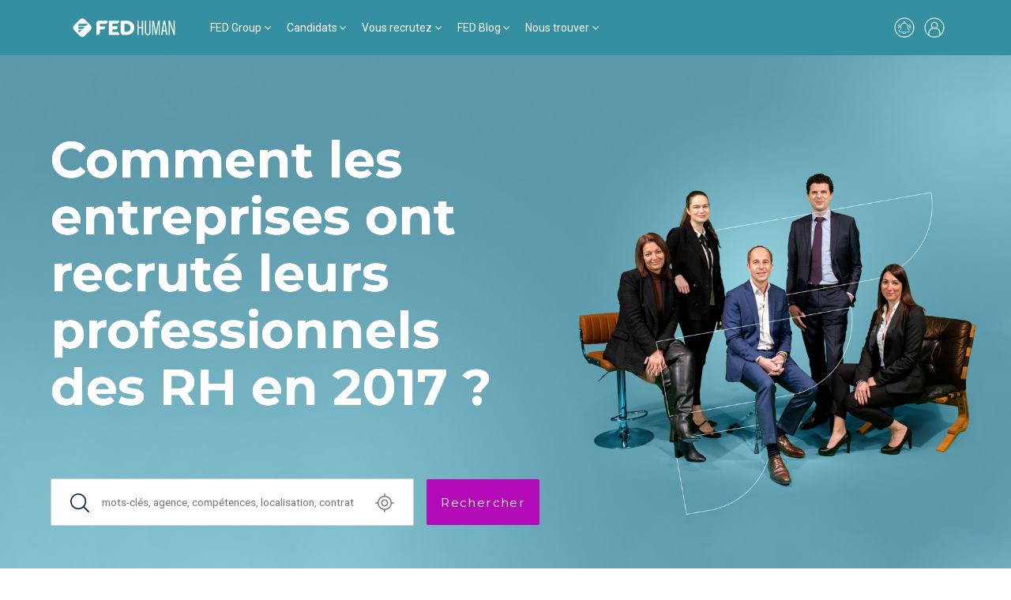

--- FILE ---
content_type: text/html; charset=utf-8
request_url: https://www.fed-group.fr/fed-human/actualites-fed-human/comment-les-entreprises-ont-recrute-leurs-professionnels-des-rh-en-2017
body_size: 54085
content:
<!DOCTYPE html>
<html lang='fr'>
<head>
<meta content='gavX4u8RTcDFOAXO89q7Wc6198t9JiwEEpdCkuBreO8' name='google-site-verification'>
<meta content='text/html; charset=UTF-8' http-equiv='Content-Type'>
<meta content='width=device-width,initial-scale=1' name='viewport'>
<meta name="csrf-param" content="authenticity_token" />
<meta name="csrf-token" content="eibPKmhlZNQTjQLtd3PA-B4zkJqT2nVOGgdjB9uUJWUCWS5ite14JKMGrF_COFYRWXljc60qtGo-dDz4u8hJNA" />

<link href='https://fonts.googleapis.com' rel='preconnect'>
<link crossorigin='' href='https://fonts.gstatic.com' rel='preconnect'>
<link href='https://fonts.googleapis.com/css2?family=Montserrat:wght@100;300;400;500;600;700&amp;family=Roboto:wght@100;300;400;500;700&amp;display=swap' rel='stylesheet'>
<link rel="stylesheet" href="/assets/front-c7e96456a57255e2d3480e2841f01766e4e811f615c0b7dfdc125f6275d9af79.css" data-turbo-track="reload" />
<script src="/assets/front-d4091a92d2976aa49d46f0f738041e0458441f1472a331316155b3a66bb46879.js" data-turbo-track="reload" defer="defer"></script>
<link href='https://cdn.jsdelivr.net/npm/tom-select@2.3.1/dist/css/tom-select.bootstrap4.css' rel='stylesheet'>

<title>Comment les entreprises ont recruté leurs professionnels des RH en</title>
<meta name="description" content="Le CDI en bonne place pour recruter les professionnels des ressources humaines en 2017 Fed Human publie son premier baromètre annuel des motifs d’embauche pour l’année 2017.">
<link href='https://www.fed-group.fr/fed-human/actualites-fed-human/comment-les-entreprises-ont-recrute-leurs-professionnels-des-rh-en-2017' rel='canonical'><meta content='' property='og:title'><meta content='' property='og:description'>
<meta content='' property='og:type'>
<meta content='https://www.fed-group.fr/fed-human/actualites-fed-human/comment-les-entreprises-ont-recrute-leurs-professionnels-des-rh-en-2017' property='og:url'>
<meta content='' property='og:image'>
<meta content='' property='og:site_name'>

<link rel="icon" type="image/x-icon" href="/assets/favicon-70ec311c42cef15ca9e83f507415066db80cd6d111ec96d2345735de05c3d6d9.png" />

<script>
  window.recaptchaApiKey = "6Lcf92IqAAAAAK9-WwxzeceSQABZPOAbdUenKijI";
  
  (function(w,d,s, l, i) {
    w[l]=w[l]||[]
    w[l].push({'gtm.start': new Date().getTime(), event: 'gtm.js'});
    var f=d.getElementsByTagName(s)[0], j=d.createElement(s), dl=l!='dataLayer'?'&l='+l:'';
    j.async=true;j.src='https://www.googletagmanager.com/gtm.js?id='+i+dl;
    f.parentNode.insertBefore(j,f);
  })(window, document, 'script', 'dataLayer', "GTM-PJQCXRBV")
  
  piAId = '300162';
  piCId = '175096';
  piHostname = 'pi.pardot.com';
  
  function addPardot() {
    if (!document.getElementById('pardot')) {
      var s = document.createElement('script');
      s.id = 'pardot';
      s.type = 'text/javascript';
      s.src = ('https:' == document.location.protocol ? 'https://pi' : 'http://cdn') + '.pardot.com/pd.js';
      var c = document.getElementsByTagName('script')[0];
      c.parentNode.insertBefore(s, c);
    }
  }
  
  function removePardot() {
    document.querySelectorAll('script[src*="pardot.com"]').forEach(function (node) { node.remove(); });
    document.querySelectorAll('script[src*="recrutement.co"]').forEach(function (node) { node.remove(); });
  }
  
  window._axcb = window._axcb || [];
  window._axcb.push(function(axeptio) {
    axeptio.on('cookies:complete', function(choices) {
      choices.pardot ? addPardot() : removePardot();
    });
  });
  
  document.addEventListener('turbo:load', function() {
    if (axeptioSDK && axeptioSDK.userPreferencesManager.choices.pardot) {
      addPardot();
    }
  })
  
  // Keep Axeptio widget after navigation
  const axeptioInterval = window.setInterval(function () {
    if (document.querySelector('[src="https://static.axept.io/sdk.js"]')) {
      document.querySelector('[src="https://static.axept.io/sdk.js"]').setAttribute('data-turbo-track', 'reload')
      window.clearInterval(axeptioInterval)
    }
  }, 500)
</script>

</head>
<script>
  document.addEventListener('turbo:load', function() {
    document.querySelectorAll('.social_network').forEach(function(link) {
      link.addEventListener('click', function(event) {
      var gaScript = document.createElement('script');
      gaScript.innerHTML = `
        window.dataLayer = window.dataLayer || [];
        dataLayer.push({
          event: 'click_rs',
        });
      `;
      document.head.appendChild(gaScript);
      });
    });
    window.dataLayer = window.dataLayer || []
      dataLayer.push({
      event: 'profil',
      user: {
        profil: "lead"
      }
    });
  });
</script>

<body class='actualities show actualities' id='body'>
<script>
  window.dataLayer = window.dataLayer || []
    dataLayer.push({
    event: 'general',
    page_type: "Groupe FED"
  });
</script>
<script defer src='https://fed.intconv.kmblabs.com/app.js.gz'></script>
<link href='https://fed.intconv.kmblabs.com/app.css.gz' rel='stylesheet'>
<script type='application/ld+json'>
{"@context":"http://schema.org","@type":"Organization","name":"FED Group","url":"www.fed-group.fr","logo":"https://fedfrance-production.s3.eu-west-3.amazonaws.com/uploads/fed/brand/logo/77/logo-fed-group.svg","contactPoint":[{"@type":"ContactPoint","telephone":"01 40 82 74 60","contactType":"customer service"}],"sameAs":["https://www.linkedin.com/company/groupe-fed/"],"subOrganization":[{"@type":"Organization","name":"FED Business","url":"https://www.fed-group.fr/fed-business","logo":"https://fedfrance-production.s3.eu-west-3.amazonaws.com/uploads/fed/brand/logo/73/FED_BUSINESS_W.svg"},{"@type":"Organization","name":"FED Construction","url":"https://www.fed-group.fr/fed-construction","logo":"https://fedfrance-production.s3.eu-west-3.amazonaws.com/uploads/fed/brand/logo/63/FED_CONSTRUCTION_W.svg"},{"@type":"Organization","name":"FED Engineering","url":"https://www.fed-group.fr/fed-engineering","logo":"https://fedfrance-production.s3.eu-west-3.amazonaws.com/uploads/fed/brand/logo/67/FED_ENGEENERING_W.svg"},{"@type":"Organization","name":"FED Human","url":"https://www.fed-group.fr/fed-human","logo":"https://fedfrance-production.s3.eu-west-3.amazonaws.com/uploads/fed/brand/logo/69/FED_HUMAN_W.svg"},{"@type":"Organization","name":"FED Inside","url":"https://www.fed-group.fr/fed-inside","logo":"https://fedfrance-production.s3.eu-west-3.amazonaws.com/uploads/fed/brand/logo/64/FED_INSIDE_W.svg"},{"@type":"Organization","name":"FED Medical","url":"https://www.fed-group.fr/fed-medical","logo":"https://fedfrance-production.s3.eu-west-3.amazonaws.com/uploads/fed/brand/logo/70/FED_MEDICAL_W.svg"},{"@type":"Organization","name":"FED Office","url":"https://www.fed-group.fr/fed-office","logo":"https://fedfrance-production.s3.eu-west-3.amazonaws.com/uploads/fed/brand/logo/72/FED_OFFICE_W.svg"},{"@type":"Organization","name":"FED Real Estate","url":"https://www.fed-group.fr/fed-real-estate","logo":"https://fedfrance-production.s3.eu-west-3.amazonaws.com/uploads/fed/brand/logo/68/FED_REELESTATE_SIGN_W.png"},{"@type":"Organization","name":"FED Supply","url":"https://www.fed-group.fr/fed-supply","logo":"https://fedfrance-production.s3.eu-west-3.amazonaws.com/uploads/fed/brand/logo/65/FED_SUPPLY_W.svg"},{"@type":"Organization","name":"FED IT","url":"https://www.fed-group.fr/fed-it","logo":"https://fedfrance-production.s3.eu-west-3.amazonaws.com/uploads/fed/brand/logo/74/FED_IT_W.svg"},{"@type":"Organization","name":"FED Finance","url":"https://www.fed-group.fr/fed-finance","logo":"https://fedfrance-production.s3.eu-west-3.amazonaws.com/uploads/fed/brand/logo/66/FED_FINANCE_W.svg"},{"@type":"Organization","name":"FED Group","url":"https://www.fed-group.fr/fed-group","logo":"https://fedfrance-production.s3.eu-west-3.amazonaws.com/uploads/fed/brand/logo/77/logo-fed-group.svg"},{"@type":"Organization","name":"FED Legal","url":"https://www.fed-group.fr/fed-legal","logo":"https://fedfrance-production.s3.eu-west-3.amazonaws.com/uploads/fed/brand/logo/75/FED_LEGAL_W.svg"},{"@type":"Organization","name":"FED Transition","url":"https://www.fed-group.fr/fed-transition","logo":"https://fedfrance-production.s3.eu-west-3.amazonaws.com/uploads/fed/brand/logo/71/FED_TRANSITION_W.svg"}]}
</script>
<nav class='navbar navbar-expand-md z-3 header-navbar' style='background-color:#3490a1'>
<div class='container-lg'>
<a class='navbar-brand me-0 me-md-2 me-lg-4 p-0' href='/fed-human'>
<img alt="logo" height="" width="" class="" style="width: 150px; height: 30px;" src="https://fedfrance-production.s3.eu-west-3.amazonaws.com/uploads/fed/brand/logo/69/header_FED_HUMAN_W.svg" />
</a>
<div class='navbar-collapse d-none'>
<ul class='navbar-nav mb-2 mb-md-0' role='tablist'>
<li class='nav-item dropdown has-megamenu'>
<a class='nav-link dropdown-toggle' data-bs-toggle='dropdown' href='#'>FED Group</a>
<div class='dropdown-menu megamenu' role='menu'>
<div class='container-md'>
<div class='row'>
<div class='col-12 col-md-3'>
<span>L&#39;univers FED Group</span>
<ul class='navbar-nav important flex-column'>

<li class='nav-item'>
<a class='nav-link' href='/'>
FED Group
</a>
</li>

<li class='nav-item'>
<a class='nav-link' href='https://www.fed-group.fr/nos-engagements'>Nos engagements, nos convictions</a>
</li>

<li class='nav-item'>
<a class='nav-link' href='https://www.fed-group.fr/rse-engagement'>Démarche RSE</a>
</li>


<li class='nav-item'>
<a class='nav-link' href='/contact'>
Nous contacter
</a>
</li>


</ul>
</div>
<div class='col-12 col-md-9'>
<span>Nos entités spécialisées FED Group</span>
<div class='row mt-1'>
<div class='col-8 col-md'>
<ul class='navbar-nav brands flex-column'>
<li class='nav-item'>
<a class='nav-link' href='/fed-business'>
<div class='brand-color' style='background-color: #007aff;'></div>
FED Business
</a>
</li>

<li class='nav-item'>
<a class='nav-link' href='/fed-construction'>
<div class='brand-color' style='background-color: #fca400;'></div>
FED Construction
</a>
</li>

<li class='nav-item'>
<a class='nav-link' href='/fed-engineering'>
<div class='brand-color' style='background-color: #00d3c7;'></div>
FED Engineering
</a>
</li>

<li class='nav-item'>
<a class='nav-link' href='/fed-human'>
<div class='brand-color' style='background-color: #3490a1;'></div>
FED Human
</a>
</li>

</ul>
</div>
<div class='col-8 col-md'>
<ul class='navbar-nav brands flex-column'>
<li class='nav-item'>
<a class='nav-link' href='/fed-medical'>
<div class='brand-color' style='background-color: #00b700;'></div>
FED Medical
</a>
</li>

<li class='nav-item'>
<a class='nav-link' href='/fed-office'>
<div class='brand-color' style='background-color: #f10054;'></div>
FED Office
</a>
</li>

<li class='nav-item'>
<a class='nav-link' href='/fed-supply'>
<div class='brand-color' style='background-color: #bc9367;'></div>
FED Supply
</a>
</li>

<li class='nav-item'>
<a class='nav-link' href='/fed-it'>
<div class='brand-color' style='background-color: #00ceff;'></div>
FED IT
</a>
</li>

</ul>
</div>
<div class='col-8 col-md'>
<ul class='navbar-nav brands flex-column'>
<li class='nav-item'>
<a class='nav-link' href='/fed-finance'>
<div class='brand-color' style='background-color: #86c800;'></div>
FED Finance
</a>
</li>

<li class='nav-item'>
<a class='nav-link' href='/fed-legal'>
<div class='brand-color' style='background-color: #bb005e;'></div>
FED Legal
</a>
</li>

</ul>
</div>
<div class='col-8 col-md'>
<ul class='navbar-nav brands flex-column'>
<li class='nav-item'>
<a class='nav-link' href='/fed-inside'>
<div class='brand-color' style='background-color: #ff0034;'></div>
FED Inside
</a>
</li>

<li class='nav-item'>
<a class='nav-link' href='/fed-transition'>
<div class='brand-color' style='background-color: #0087cc;'></div>
FED Transition
</a>
</li>

<li class='nav-item'>
<a class='nav-link' href='https://www.fedafrica.com/'>
<div class='brand-color' style='background-color: #FF8500;'></div>
FED Africa
</a>
</li>

</ul>
</div>
</div>
</div>
</div>
</div>

</div>
</li>
<li class='nav-item dropdown has-megamenu'>
<a class='nav-link dropdown-toggle' data-bs-toggle='dropdown' href='#'>Candidats</a>
<div class='dropdown-menu megamenu' role='menu'>
<div class='container-md'>
<div class='row'>
<div class='col-12 col-md-3'>
<span>Recherche d’emploi</span>
<ul class='navbar-nav important flex-column'>
<li class='nav-item'>
<a class='nav-link' href='/fed-human/offres'>
Parcourez nos offres
</a>
</li>



<li class='nav-item'>
<a class='nav-link' href='/candidature-spontanee'>
Candidature spontanée
</a>
</li>


</ul>
</div>
<div class='col-12 col-md-3'>
<span>Nous rejoindre</span>
<ul class='navbar-nav important flex-column'>
<li class='nav-item'>
<a class='nav-link' href='/rejoindre-fed-group-salarie'>
Salariés
</a>
</li>

<li class='nav-item'>
<a class='nav-link' href='rejoindre-fed-group-consultant-independant'>
Consultants Indépendants
</a>
</li>

</ul>
</div>
<div class='col-12 col-md-3'>
<span>Interim</span>
<ul class='navbar-nav flex-column'>
<li class='nav-item'>
<a class='nav-link' href='https://www.fed-group.fr/process-fed-interimaire'>Process Fed / Intérimaires</a>
</li>

<li class='nav-item'>
<a class='nav-link' href='https://www.fed-group.fr/interimaire'>Je suis intérimaire</a>
</li>

<li class='nav-item'>
<a class='nav-link' href='https://www.myfedbox.com/'>
My FED Box
</a>
</li>

</ul>
</div>
<div class='col-12 col-md-3'>
<a class="btn btn-outline-secondary" href="/fed-transition">Je suis manager de transition</a>
</div>
</div>
</div>

</div>
</li>
<li class='nav-item dropdown has-megamenu'>
<a class='nav-link dropdown-toggle' data-bs-toggle='dropdown' href='#'>Vous recrutez</a>
<div class='dropdown-menu megamenu' role='menu'>
<div class='container-md'>
<div class='row'>
<div class='col-12 col-md-3'>
<span>Trouvez un candidat</span>
<ul class='navbar-nav important flex-column'>
<li class='nav-item'>
<a class='nav-link' href='https://www.fed-group.fr/fed-group/notre-methodologie'>Process et méthode</a>
</li>



<li class='nav-item'>
<a class='nav-link' href='https://www.fed-group.fr/nos-outils'>Nos outils</a>
</li>

<li class='nav-item'>
<a class='nav-link' href='/nous-confier-un-poste'>
Nous confier un poste
</a>
</li>

</ul>
</div>
<div class='col-12 col-md-3'>
<span>Interim</span>
<ul class='navbar-nav flex-column'>
<li class='nav-item'>
<a class='nav-link' href='https://www.fed-group.fr/process-fed-interim'>Process Fed / Recruteurs</a>
</li>

<li class='nav-item'>
<a class='nav-link' href='https://www.fed-group.fr/interim'>Je recrute en intérim</a>
</li>

</ul>
</div>
<div class='col-12 col-md-6'>
<a class="btn btn-outline-secondary mb-4" href="/nous-confier-un-poste">Je recherche un manager de transition</a>
<br>
<a class="btn btn-outline-secondary" href="/nous-confier-un-poste">Je souhaite accueillir un recruteur RPO</a>
</div>
</div>
</div>

</div>
</li>
<li class='nav-item dropdown has-megamenu'>
<a class='nav-link dropdown-toggle' data-bs-toggle='dropdown' href='#'>FED Blog</a>
<div class='dropdown-menu megamenu' role='menu'>
<div class='container-md'>
<div class='row'>
<div class='col-12 col-md-9 separator-right'>
<span>Dernières actus FED Human</span>
<div class='row'>
<div class='col-12 col-md-6'>
<a href="/fed-human/conseils/questions-techniques-a-preparer-pour-un-entretien-en-formation-rh-fed-human"><div class='news-item showcase'>
<img alt="Cinq raisons de recruter un junior au sein de votre entreprise " title="Cinq raisons de recruter un junior au sein de votre entreprise " class="card-img-top" height="" width="" src="https://fedfrance-production.s3.eu-west-3.amazonaws.com/uploads/fed/gallery_item/file/1474/thumb_1634297487.jpg" />

<div class='d-flex flex-column'>
<div class='d-flex align-items-center justify-content-between'>
<span>02 décembre 2025</span>
</div>
<strong>Questions techniques à préparer pour un entretien en formation RH | FED Human</strong>
</div>
</div>
</a></div>
<div class='col-12 col-md-6'>
<a href="/fed-human/conseils/questions-techniques-a-preparer-pour-un-entretien-en-rh-generalistes-fed-human"><div class='news-item'>
<img alt="Présentation de la procédure d&#39;inaptitude médicale au travail simplifiée " title="Présentation de la procédure d&#39;inaptitude médicale au travail simplifiée " class="card-img-top" height="" width="" src="https://fedfrance-production.s3.eu-west-3.amazonaws.com/uploads/fed/gallery_item/file/1435/thumb_1593507176.jpg" />

<div class='d-flex flex-column'>
<strong>Questions techniques à préparer pour un entretien en RH généralistes | FED Human</strong>
</div>
</div>
</a><a href="/fed-human/temoignages/recrutement-d-un-rrh-en-cdd-a-courbevoie"><div class='news-item'>
<img alt="Vignette-article-fed-legal" title="Vignette-article-fed-legal" class="card-img-top" height="" width="" src="https://fedfrance-production.s3.eu-west-3.amazonaws.com/uploads/fed/gallery_item/file/2335/thumb_Vignette-article-fed-legal-7.jpg" />

<div class='d-flex flex-column'>
<strong>Success story : recrutement d’un RRH à Courbevoie pour le secteur de l&#39;évènementiel</strong>
</div>
</div>
</a><a href="/fed-human/conseils/questions-techniques-a-preparer-pour-un-entretien-dans-le-secteur-de-la-paie-fed-human"><div class='news-item'>
<img alt="Cinq raisons de recruter un junior au sein de votre entreprise " title="Cinq raisons de recruter un junior au sein de votre entreprise " class="card-img-top" height="" width="" src="https://fedfrance-production.s3.eu-west-3.amazonaws.com/uploads/fed/gallery_item/file/1474/thumb_1634297487.jpg" />

<div class='d-flex flex-column'>
<strong>Questions techniques à préparer pour un entretien dans le secteur de la paie | FED Human</strong>
</div>
</div>
</a></div>
</div>
</div>
<div class='col-12 col-md-3'>
<span>L&#39;univers FED Human</span>
<ul class='navbar-nav flex-column'>
<li class='nav-item'>
<a class='nav-link' href='/fed-human/fiches-metiers'>
Fiches métiers
</a>
</li>

<li class='nav-item'>
<a class='nav-link' href='/fed-human/etudes'>
Etudes, baromètre et rémunération
</a>
</li>

<li class='nav-item'>
<a class='nav-link' href='/fed-human/actualites-fed-human'>
Actualités Fed Human
</a>
</li>

<li class='nav-item'>
<a class='nav-link' href='/fed-human/conseils'>
Conseils métier et marché
</a>
</li>

<li class='nav-item'>
<a class='nav-link' href='/fed-human/temoignages'>
Témoignages
</a>
</li>

</ul>
</div>
</div>
</div>

</div>
</li>
<li class='nav-item dropdown has-megamenu'>
<a class='nav-link dropdown-toggle' data-bs-toggle='dropdown' href='#'>Nous trouver</a>
<div class='dropdown-menu megamenu' role='menu'>
<div class='container-md'>
<div class='row'>
<div class='col-12 col-md-6'>
<span>
Bureaux
FED Group
</span>
<div class='row'>
<div class='col-6 col-md-6'>
<ul class='navbar-nav important flex-column'>

<li class='nav-item'>
<a class='nav-link' href='/bureaux-fed'>
Nos bureaux en France
</a>
</li>

<li class='nav-item'>
<a class='nav-link' href='/implantations-fed'>
Nos bureaux internationaux
</a>
</li>

</ul>
</div>
</div>
</div>
</div>
</div>

</div>
</li>
</ul>
</div>
<div class='d-flex align-items-center'>
<a class='d-none d-md-block me-2' href='/creer-une-alerte'>
<svg fill='none' height='30' viewbox='0 0 30 30' width='30' xmlns='http://www.w3.org/2000/svg'>
<path d='M20.5 17.25C20.25 17.15 20.05 16.95 19.9 16.7C19.75 16.45 19.7 16.2 19.7 15.95V13.65C19.7 12.6 19.35 11.55 18.7 10.7C18.05 9.85005 17.15 9.25005 16.1 9.00005C16.3 8.75005 16.35 8.50005 16.35 8.20005C16.35 7.70005 16.1 7.25005 15.65 7.05005C15.25 6.80005 14.7 6.80005 14.3 7.05005C13.9 7.30005 13.6 7.75005 13.6 8.20005C13.6 8.50005 13.7 8.75005 13.85 9.00005C12.8 9.25005 11.9 9.80005 11.25 10.65C10.6 11.5 10.25 12.5 10.25 13.55V16C10.25 16.25 10.15 16.55 10.05 16.75C9.94999 16.95 9.69999 17.15 9.44999 17.3C9.09999 17.45 8.79999 17.75 8.59999 18.05C8.39999 18.4 8.29999 18.75 8.29999 19.15C8.29999 19.65 8.49999 20.15 8.84999 20.5C9.19999 20.85 9.69999 21.05 10.2 21.05H12.6C12.7 21.8 13.2 22.45 13.85 22.8C14.55 23.15 15.35 23.15 16 22.8C16.7 22.45 17.15 21.8 17.25 21.05H19.65C20.15 21.05 20.65 20.85 21 20.5C21.35 20.15 21.55 19.65 21.55 19.15C21.55 18.75 21.45 18.35 21.25 18.05C21.15 17.7 20.85 17.45 20.5 17.25ZM15 7.55005C15.2 7.55005 15.35 7.60005 15.5 7.75005C15.65 7.90005 15.7 8.05005 15.7 8.25005C15.7 8.45005 15.65 8.60005 15.5 8.75005C15.35 8.90005 15.2 8.95005 15 8.95005C14.8 8.95005 14.65 8.90005 14.5 8.75005C14.35 8.60005 14.3 8.45005 14.3 8.25005C14.3 8.05005 14.35 7.90005 14.5 7.75005C14.65 7.60005 14.8 7.55005 15 7.55005ZM15 22.45C14.6 22.45 14.25 22.3 13.95 22.05C13.65 21.8 13.45 21.45 13.35 21.1H16.65C16.55 21.5 16.35 21.85 16.05 22.05C15.75 22.3 15.4 22.45 15 22.45ZM19.75 20.4H10.25C9.89999 20.4 9.59999 20.25 9.34999 20.05C9.14999 19.8 8.99999 19.5 8.99999 19.15C8.99999 18.9 9.09999 18.6 9.19999 18.4C9.34999 18.15 9.54999 18 9.79999 17.9C10.15 17.75 10.45 17.45 10.65 17.1C10.85 16.75 10.95 16.4 10.95 16V13.6C10.95 12.55 11.35 11.5 12.1 10.75C12.85 10 13.85 9.60005 14.95 9.60005C15 9.60005 15.1 9.60005 15.15 9.60005C16.2 9.65005 17.15 10.15 17.9 10.9C18.6 11.65 19 12.7 19 13.75V16C19 16.4 19.1 16.8 19.3 17.1C19.5 17.45 19.8 17.7 20.15 17.85C20.4 17.95 20.6 18.15 20.75 18.35C20.9 18.6 20.95 18.85 20.95 19.1C20.95 19.45 20.8 19.75 20.6 20C20.4 20.3 20.05 20.4 19.75 20.4Z' fill='white'></path>
<path d='M7.44999 16.2999C7.49999 16.2999 7.54999 16.2999 7.59999 16.2499C7.74999 16.1999 7.85 15.9999 7.8 15.7999C7.45 14.9499 7.4 13.9999 7.65 13.1499C7.9 12.2499 8.44999 11.4999 9.14999 10.9499C9.29999 10.8499 9.34999 10.6499 9.19999 10.4999C9.09999 10.3499 8.89999 10.2999 8.74999 10.4499C7.89999 11.0999 7.24999 11.9499 6.99999 12.9999C6.69999 13.9999 6.79999 15.0999 7.19999 16.0999C7.19999 16.2499 7.29999 16.2999 7.44999 16.2999Z' fill='white'></path>
<path d='M21.3 10.45C21.15 10.35 20.95 10.4 20.85 10.55C20.75 10.7 20.75 10.9 20.9 11C21.65 11.55 22.15 12.3 22.4 13.2C22.65 14.1 22.6 15 22.25 15.85C22.2 16 22.25 16.2 22.45 16.3C22.5 16.3 22.55 16.35 22.6 16.35C22.75 16.35 22.85 16.25 22.9 16.15C23.3 15.15 23.4 14.1 23.1 13.05C22.8 12 22.15 11.1 21.3 10.45Z' fill='white'></path>
<path d='M9.45 12.35C9.4 12.3 9.3 12.3 9.2 12.3C9.1 12.3 9.05 12.35 9 12.45C8.25 13.6 8.6 15.05 8.6 15.1C8.65 15.25 8.75 15.35 8.95 15.35C9 15.35 9 15.35 9.05 15.35C9.15 15.35 9.2 15.25 9.25 15.2C9.3 15.1 9.3 15.05 9.3 14.95C9.3 14.95 9 13.75 9.6 12.85C9.65 12.8 9.65 12.7 9.65 12.6C9.6 12.5 9.55 12.4 9.45 12.35Z' fill='white'></path>
<path d='M20.55 12.3502C20.5 12.4002 20.4 12.5002 20.4 12.5502C20.4 12.6502 20.4 12.7502 20.45 12.8002C21.05 13.6502 20.75 14.9002 20.75 14.9002C20.7 15.1002 20.8 15.2502 21 15.3002C21.05 15.3002 21.05 15.3002 21.1 15.3002C21.25 15.3002 21.4 15.2002 21.45 15.0502C21.45 15.0002 21.8 13.5502 21.05 12.4002C20.9 12.3002 20.7 12.2502 20.55 12.3502Z' fill='white'></path>
<path d='M15 2.5C12.4 2.5 9.8 3.35 7.7 4.85C5.55 6.4 4 8.55 3.15 11.05C2.3 13.55 2.3 16.25 3.1 18.75C3.9 21.25 5.45 23.45 7.55 25L7.75 25.15C9.85 26.65 12.4 27.5 15 27.5C15.5 27.5 16 27.45 16.45 27.4C16.95 27.35 17.4 27.25 17.9 27.15C18.8 26.95 19.65 26.65 20.45 26.25C21.1 25.95 21.7 25.6 22.25 25.2L22.45 25.05C24.55 23.5 26.1 21.3 26.9 18.8C27.7 16.3 27.65 13.6 26.85 11.1C26 8.6 24.45 6.45 22.3 4.9C20.2 3.35 17.6 2.5 15 2.5ZM21.4 24.45L21.3 24.5L21.1 24.6L20.9 24.7L20.7 24.8L20.5 24.9L20.3 25L20.1 25.1L20 25.25L19.8 25.35L19.6 25.45L19.4 25.55L19.2 25.65L19 25.7L18.8 25.75L18.6 25.8L18.4 25.85L18.2 25.9L18 26.05L17.8 26.1L17.6 26.15L17.35 26.2L17.15 26.25L16.9 26.3L16.7 26.35L16.5 26.3H16.3H16.05H15.85H15.55H15.4H15H14.55H14.4H14.1H13.9H13.65H13.45L13.2 26.25L13 26.2L12.75 26.15L12.55 26.1L12.3 26.05L12.1 26L11.9 25.95L11.75 26L11.55 25.9L11.35 25.85L11.15 25.8L10.95 25.75L10.75 25.65L10.55 25.55L10.35 25.45L10.15 25.35L9.95 25.25L9.75 25.15L9.55 25.05L9.35 24.95L9.15 24.85L8.95 24.75L8.75 24.65L8.65 24.5L8.6 24.45L7.5 23.65C5.75 22.15 4.5 20.1 3.9 17.85C3.35 15.6 3.45 13.2 4.25 11C5.05 8.8 6.55 6.95 8.45 5.6C10.35 4.25 12.65 3.55 14.95 3.55C17.25 3.55 19.55 4.25 21.45 5.6C23.35 6.95 24.85 8.8 25.65 11C26.45 13.2 26.6 15.55 26 17.85C25.4 20.1 24.15 22.15 22.4 23.65' fill='white'></path>
</svg>
</a>
<a href="/connexion"><svg fill='none' height='30' viewbox='0 0 30 30' width='30' xmlns='http://www.w3.org/2000/svg'>
<path d='M15 2.5C12.4 2.5 9.8 3.35 7.7 4.85C5.55 6.4 4 8.55 3.15 11.05C2.3 13.55 2.3 16.25 3.1 18.75C3.9 21.25 5.45 23.45 7.55 25L7.75 25.15C9.85 26.65 12.4 27.5 15 27.5C15.5 27.5 16 27.45 16.45 27.4C16.95 27.35 17.4 27.25 17.9 27.15C18.8 26.95 19.65 26.65 20.45 26.25C21.1 25.95 21.7 25.6 22.25 25.2L22.45 25.05C24.55 23.5 26.1 21.3 26.9 18.8C27.7 16.3 27.65 13.6 26.85 11.1C26 8.6 24.45 6.45 22.3 4.9C20.2 3.35 17.6 2.5 15 2.5ZM21.4 24.45L21.3 24.5L21.1 24.6L20.9 24.7L20.7 24.8L20.5 24.9L20.3 25L20.1 25.1L20 25.25L19.8 25.35L19.6 25.45L19.4 25.55L19.2 25.65L19 25.7L18.8 25.75L18.6 25.8L18.4 25.85L18.2 25.9L18 26.05L17.8 26.1L17.6 26.15L17.35 26.2L17.15 26.25L16.9 26.3L16.7 26.35L16.5 26.3H16.3H16.05H15.85H15.55H15.4H15H14.55H14.4H14.1H13.9H13.65H13.45L13.2 26.25L13 26.2L12.75 26.15L12.55 26.1L12.3 26.05L12.1 26L11.9 25.95L11.75 26L11.55 25.9L11.35 25.85L11.15 25.8L10.95 25.75L10.75 25.65L10.55 25.55L10.35 25.45L10.15 25.35L9.95 25.25L9.75 25.15L9.55 25.05L9.35 24.95L9.15 24.85L8.95 24.75L8.75 24.65L8.65 24.5L8.6 24.45V21.55C8.6 20.15 9.15 18.8 10.15 17.8C11.15 16.8 12.5 16.25 13.9 16.25H16.05C17.45 16.25 18.8 16.8 19.8 17.8C20.8 18.8 21.35 20.15 21.35 21.55L21.4 24.45ZM11.8 11.95C11.8 11.1 12.15 10.3 12.75 9.7C13.35 9.1 14.15 8.75 15 8.75C15.85 8.75 16.65 9.1 17.25 9.7C17.85 10.3 18.2 11.1 18.2 11.95C18.2 12.8 17.85 13.6 17.25 14.2C16.65 14.8 15.85 15.15 15 15.15C14.15 15.15 13.35 14.8 12.75 14.2C12.15 13.65 11.8 12.8 11.8 11.95ZM22.45 23.65V21.55C22.45 20.1 21.95 18.75 21.1 17.6C20.2 16.45 19 15.7 17.6 15.35C18.55 14.65 19.15 13.55 19.25 12.35C19.35 11.15 18.95 10 18.15 9.1C17.35 8.2 16.2 7.7 15 7.7C13.8 7.7 12.65 8.2 11.85 9.1C11.05 10 10.65 11.15 10.75 12.35C10.85 13.55 11.45 14.65 12.4 15.35C11 15.7 9.75 16.5 8.9 17.6C8 18.75 7.55 20.1 7.55 21.55V23.65C5.8 22.15 4.55 20.1 3.95 17.85C3.35 15.6 3.45 13.2 4.25 11C5.05 8.8 6.55 6.95 8.45 5.6C10.35 4.25 12.65 3.55 14.95 3.55C17.25 3.55 19.55 4.25 21.45 5.6C23.35 6.95 24.85 8.8 25.65 11C26.45 13.2 26.6 15.55 26 17.85C25.5 20.1 24.2 22.1 22.45 23.65Z' fill='white'></path>
</svg>
</a><button aria-controls='navbarToggler' aria-expanded='false' aria-label='Toggle navigation' class='navbar-toggler collapsed' data-bs-target='#navbarToggler' data-bs-toggle='collapse' type='button'>
<span class='navbar-toggler-icon'></span>
</button>
</div>
</div>
</nav>
<div class='collapse mobile-navbar d-md-none z-3 overflow-y-scroll' id='navbarToggler'>
<div class='d-flex justify-content-end'>
<button aria-controls='navbarToggler' aria-expanded='false' aria-label='Toggle navigation' class='navbar-toggler collapsed z-3' data-bs-target='#navbarToggler' data-bs-toggle='collapse' type='button'>
<span class='navbar-toggler-icon'></span>
</button>
</div>
<div class='mobile-navbar-content'>
<div class='accordion' id='mobileNavAccordion'>
<div class='accordion-item'>
<div class='accordion-header'>
<button aria-controls='flushMobileNavcollapseOne' aria-expanded='false' class='accordion-button collapsed' data-bs-target='#flushMobileNavcollapseOne' data-bs-toggle='collapse' type='button'>
FED Group
</button>
</div>
<div class='accordion-collapse collapse' data-bs-parent='#mobileNavAccordion' id='flushMobileNavcollapseOne'>
<div class='accordion-body'>
<div class='megamenu'>
<div class='container-md'>
<div class='row'>
<div class='col-12 col-md-3'>
<span>L&#39;univers FED Group</span>
<ul class='navbar-nav important flex-column'>

<li class='nav-item'>
<a class='nav-link' href='/'>
FED Group
</a>
</li>

<li class='nav-item'>
<a class='nav-link' href='https://www.fed-group.fr/nos-engagements'>Nos engagements, nos convictions</a>
</li>

<li class='nav-item'>
<a class='nav-link' href='https://www.fed-group.fr/rse-engagement'>Démarche RSE</a>
</li>


<li class='nav-item'>
<a class='nav-link' href='/contact'>
Nous contacter
</a>
</li>


</ul>
</div>
<div class='col-12 col-md-9'>
<span>Nos entités spécialisées FED Group</span>
<div class='row mt-1'>
<div class='col-8 col-md'>
<ul class='navbar-nav brands flex-column'>
<li class='nav-item'>
<a class='nav-link' href='/fed-business'>
<div class='brand-color' style='background-color: #007aff;'></div>
FED Business
</a>
</li>

<li class='nav-item'>
<a class='nav-link' href='/fed-construction'>
<div class='brand-color' style='background-color: #fca400;'></div>
FED Construction
</a>
</li>

<li class='nav-item'>
<a class='nav-link' href='/fed-engineering'>
<div class='brand-color' style='background-color: #00d3c7;'></div>
FED Engineering
</a>
</li>

<li class='nav-item'>
<a class='nav-link' href='/fed-human'>
<div class='brand-color' style='background-color: #3490a1;'></div>
FED Human
</a>
</li>

</ul>
</div>
<div class='col-8 col-md'>
<ul class='navbar-nav brands flex-column'>
<li class='nav-item'>
<a class='nav-link' href='/fed-medical'>
<div class='brand-color' style='background-color: #00b700;'></div>
FED Medical
</a>
</li>

<li class='nav-item'>
<a class='nav-link' href='/fed-office'>
<div class='brand-color' style='background-color: #f10054;'></div>
FED Office
</a>
</li>

<li class='nav-item'>
<a class='nav-link' href='/fed-supply'>
<div class='brand-color' style='background-color: #bc9367;'></div>
FED Supply
</a>
</li>

<li class='nav-item'>
<a class='nav-link' href='/fed-it'>
<div class='brand-color' style='background-color: #00ceff;'></div>
FED IT
</a>
</li>

</ul>
</div>
<div class='col-8 col-md'>
<ul class='navbar-nav brands flex-column'>
<li class='nav-item'>
<a class='nav-link' href='/fed-finance'>
<div class='brand-color' style='background-color: #86c800;'></div>
FED Finance
</a>
</li>

<li class='nav-item'>
<a class='nav-link' href='/fed-legal'>
<div class='brand-color' style='background-color: #bb005e;'></div>
FED Legal
</a>
</li>

</ul>
</div>
<div class='col-8 col-md'>
<ul class='navbar-nav brands flex-column'>
<li class='nav-item'>
<a class='nav-link' href='/fed-inside'>
<div class='brand-color' style='background-color: #ff0034;'></div>
FED Inside
</a>
</li>

<li class='nav-item'>
<a class='nav-link' href='/fed-transition'>
<div class='brand-color' style='background-color: #0087cc;'></div>
FED Transition
</a>
</li>

<li class='nav-item'>
<a class='nav-link' href='https://www.fedafrica.com/'>
<div class='brand-color' style='background-color: #FF8500;'></div>
FED Africa
</a>
</li>

</ul>
</div>
</div>
</div>
</div>
</div>

</div>
</div>
</div>
</div>
<div class='accordion-item'>
<div class='accordion-header'>
<button aria-controls='flushMobileNavcollapseTwo' aria-expanded='false' class='accordion-button collapsed' data-bs-target='#flushMobileNavcollapseTwo' data-bs-toggle='collapse' type='button'>
Candidats
</button>
</div>
<div class='accordion-collapse collapse' data-bs-parent='#mobileNavAccordion' id='flushMobileNavcollapseTwo'>
<div class='accordion-body'>
<div class='megamenu'>
<div class='container-md'>
<div class='row'>
<div class='col-12 col-md-3'>
<span>Recherche d’emploi</span>
<ul class='navbar-nav important flex-column'>
<li class='nav-item'>
<a class='nav-link' href='/fed-human/offres'>
Parcourez nos offres
</a>
</li>



<li class='nav-item'>
<a class='nav-link' href='/candidature-spontanee'>
Candidature spontanée
</a>
</li>


</ul>
</div>
<div class='col-12 col-md-3'>
<span>Nous rejoindre</span>
<ul class='navbar-nav important flex-column'>
<li class='nav-item'>
<a class='nav-link' href='/rejoindre-fed-group-salarie'>
Salariés
</a>
</li>

<li class='nav-item'>
<a class='nav-link' href='rejoindre-fed-group-consultant-independant'>
Consultants Indépendants
</a>
</li>

</ul>
</div>
<div class='col-12 col-md-3'>
<span>Interim</span>
<ul class='navbar-nav flex-column'>
<li class='nav-item'>
<a class='nav-link' href='https://www.fed-group.fr/process-fed-interimaire'>Process Fed / Intérimaires</a>
</li>

<li class='nav-item'>
<a class='nav-link' href='https://www.fed-group.fr/interimaire'>Je suis intérimaire</a>
</li>

<li class='nav-item'>
<a class='nav-link' href='https://www.myfedbox.com/'>
My FED Box
</a>
</li>

</ul>
</div>
<div class='col-12 col-md-3'>
<a class="btn btn-outline-secondary" href="/fed-transition">Je suis manager de transition</a>
</div>
</div>
</div>

</div>
</div>
</div>
</div>
<div class='accordion-item'>
<div class='accordion-header'>
<button aria-controls='flushMobileNavcollapseThree' aria-expanded='false' class='accordion-button collapsed' data-bs-target='#flushMobileNavcollapseThree' data-bs-toggle='collapse' type='button'>
Vous recrutez
</button>
</div>
<div class='accordion-collapse collapse' data-bs-parent='#mobileNavAccordion' id='flushMobileNavcollapseThree'>
<div class='accordion-body'>
<div class='megamenu'>
<div class='container-md'>
<div class='row'>
<div class='col-12 col-md-3'>
<span>Trouvez un candidat</span>
<ul class='navbar-nav important flex-column'>
<li class='nav-item'>
<a class='nav-link' href='https://www.fed-group.fr/fed-group/notre-methodologie'>Process et méthode</a>
</li>



<li class='nav-item'>
<a class='nav-link' href='https://www.fed-group.fr/nos-outils'>Nos outils</a>
</li>

<li class='nav-item'>
<a class='nav-link' href='/nous-confier-un-poste'>
Nous confier un poste
</a>
</li>

</ul>
</div>
<div class='col-12 col-md-3'>
<span>Interim</span>
<ul class='navbar-nav flex-column'>
<li class='nav-item'>
<a class='nav-link' href='https://www.fed-group.fr/process-fed-interim'>Process Fed / Recruteurs</a>
</li>

<li class='nav-item'>
<a class='nav-link' href='https://www.fed-group.fr/interim'>Je recrute en intérim</a>
</li>

</ul>
</div>
<div class='col-12 col-md-6'>
<a class="btn btn-outline-secondary mb-4" href="/nous-confier-un-poste">Je recherche un manager de transition</a>
<br>
<a class="btn btn-outline-secondary" href="/nous-confier-un-poste">Je souhaite accueillir un recruteur RPO</a>
</div>
</div>
</div>

</div>
</div>
</div>
</div>
<div class='accordion-item'>
<div class='accordion-header'>
<button aria-controls='flushMobileNavcollapseFour' aria-expanded='false' class='accordion-button collapsed' data-bs-target='#flushMobileNavcollapseFour' data-bs-toggle='collapse' type='button'>
FED Blog
</button>
</div>
<div class='accordion-collapse collapse' data-bs-parent='#mobileNavAccordion' id='flushMobileNavcollapseFour'>
<div class='accordion-body'>
<div class='megamenu'>
<div class='container-md'>
<div class='row'>
<div class='col-12 col-md-9 separator-right'>
<span>Dernières actus FED Human</span>
<div class='row'>
<div class='col-12 col-md-6'>
<a href="/fed-human/conseils/questions-techniques-a-preparer-pour-un-entretien-en-formation-rh-fed-human"><div class='news-item showcase'>
<img alt="Cinq raisons de recruter un junior au sein de votre entreprise " title="Cinq raisons de recruter un junior au sein de votre entreprise " class="card-img-top" height="" width="" src="https://fedfrance-production.s3.eu-west-3.amazonaws.com/uploads/fed/gallery_item/file/1474/thumb_1634297487.jpg" />

<div class='d-flex flex-column'>
<div class='d-flex align-items-center justify-content-between'>
<span>02 décembre 2025</span>
</div>
<strong>Questions techniques à préparer pour un entretien en formation RH | FED Human</strong>
</div>
</div>
</a></div>
<div class='col-12 col-md-6'>
<a href="/fed-human/conseils/questions-techniques-a-preparer-pour-un-entretien-en-rh-generalistes-fed-human"><div class='news-item'>
<img alt="Présentation de la procédure d&#39;inaptitude médicale au travail simplifiée " title="Présentation de la procédure d&#39;inaptitude médicale au travail simplifiée " class="card-img-top" height="" width="" src="https://fedfrance-production.s3.eu-west-3.amazonaws.com/uploads/fed/gallery_item/file/1435/thumb_1593507176.jpg" />

<div class='d-flex flex-column'>
<strong>Questions techniques à préparer pour un entretien en RH généralistes | FED Human</strong>
</div>
</div>
</a><a href="/fed-human/temoignages/recrutement-d-un-rrh-en-cdd-a-courbevoie"><div class='news-item'>
<img alt="Vignette-article-fed-legal" title="Vignette-article-fed-legal" class="card-img-top" height="" width="" src="https://fedfrance-production.s3.eu-west-3.amazonaws.com/uploads/fed/gallery_item/file/2335/thumb_Vignette-article-fed-legal-7.jpg" />

<div class='d-flex flex-column'>
<strong>Success story : recrutement d’un RRH à Courbevoie pour le secteur de l&#39;évènementiel</strong>
</div>
</div>
</a><a href="/fed-human/conseils/questions-techniques-a-preparer-pour-un-entretien-dans-le-secteur-de-la-paie-fed-human"><div class='news-item'>
<img alt="Cinq raisons de recruter un junior au sein de votre entreprise " title="Cinq raisons de recruter un junior au sein de votre entreprise " class="card-img-top" height="" width="" src="https://fedfrance-production.s3.eu-west-3.amazonaws.com/uploads/fed/gallery_item/file/1474/thumb_1634297487.jpg" />

<div class='d-flex flex-column'>
<strong>Questions techniques à préparer pour un entretien dans le secteur de la paie | FED Human</strong>
</div>
</div>
</a></div>
</div>
</div>
<div class='col-12 col-md-3'>
<span>L&#39;univers FED Human</span>
<ul class='navbar-nav flex-column'>
<li class='nav-item'>
<a class='nav-link' href='/fed-human/fiches-metiers'>
Fiches métiers
</a>
</li>

<li class='nav-item'>
<a class='nav-link' href='/fed-human/etudes'>
Etudes, baromètre et rémunération
</a>
</li>

<li class='nav-item'>
<a class='nav-link' href='/fed-human/actualites-fed-human'>
Actualités Fed Human
</a>
</li>

<li class='nav-item'>
<a class='nav-link' href='/fed-human/conseils'>
Conseils métier et marché
</a>
</li>

<li class='nav-item'>
<a class='nav-link' href='/fed-human/temoignages'>
Témoignages
</a>
</li>

</ul>
</div>
</div>
</div>

</div>
</div>
</div>
</div>
<div class='accordion-item'>
<div class='accordion-header'>
<button aria-controls='flushMobileNavcollapseFive' aria-expanded='false' class='accordion-button collapsed' data-bs-target='#flushMobileNavcollapseFive' data-bs-toggle='collapse' type='button'>
Nous trouver
</button>
</div>
<div class='accordion-collapse collapse' data-bs-parent='#mobileNavAccordion' id='flushMobileNavcollapseFive'>
<div class='accordion-body'>
<div class='megamenu'>
<div class='container-md'>
<div class='row'>
<div class='col-12 col-md-6'>
<span>
Bureaux
FED Group
</span>
<div class='row'>
<div class='col-6 col-md-6'>
<ul class='navbar-nav important flex-column'>

<li class='nav-item'>
<a class='nav-link' href='/bureaux-fed'>
Nos bureaux en France
</a>
</li>

<li class='nav-item'>
<a class='nav-link' href='/implantations-fed'>
Nos bureaux internationaux
</a>
</li>

</ul>
</div>
</div>
</div>
</div>
</div>

</div>
</div>
</div>
</div>
</div>
</div>
</div>
<div id='mainNavAnchor'></div>

<div class='min-vh-100'>
<div class='page-header'>
<div background_image='https://fedfrance-production.s3.eu-west-3.amazonaws.com/uploads/fed/brand/header/69/Human_F_Plus.jpg' custom_title='Comment les entreprises ont recruté leurs professionnels des RH en 2017 ?' dark_mode='true' forced_filters='brand=FedHuman' hidden_filters='brand' id='intconv-root' path='/fed-human/offres' prevent_redirect='false' static_title='true'>
<div class='intconv-loader'></div>
<h1 class='d-none'>Comment les entreprises ont recruté leurs professionnels des RH en 2017 ?</h1>
</div>
</div>

<div class='container-md'>
<div class='row section pt-0 row-with-sidebar'>
<div class='col-12 col-md-8'>
<nav aria-label='breadcrumb'>
<ol class='breadcrumb'>
<li class='breadcrumb-item'>
<a href='https://www.fed-group.fr/'>Accueil</a>
</li>
<li class='breadcrumb-item'>
<a href='https://www.fed-group.fr/fed-human'>FED Human</a>
</li>
<li class='breadcrumb-item'>
<a href='https://www.fed-group.fr/fed-human/actualites-fed-human'>Actualités Fed Human</a>
</li>
<li aria-current='page' class='breadcrumb-item active'>
Comment les entreprises ont recruté leurs professionnels des RH en 2017 ?
</li>
</ol>
</nav>
<script type='application/ld+json'>
{"@context":"https://schema.org","@type":"BreadcrumbList","itemListElement":[{"@type":"ListItem","position":1,"name":"Accueil","item":"https://www.fed-group.fr/"},{"@type":"ListItem","position":2,"name":"FED Human","item":"https://www.fed-group.fr/fed-human"},{"@type":"ListItem","position":3,"name":"Actualités Fed Human","item":"https://www.fed-group.fr/fed-human/actualites-fed-human"},{"@type":"ListItem","position":4,"name":"Comment les entreprises ont recruté leurs professionnels des RH en 2017 ?","item":"https://www.fed-group.fr/fed-human/actualites-fed-human/comment-les-entreprises-ont-recrute-leurs-professionnels-des-rh-en-2017"}]}
</script>

<div class='d-flex justify-content-between align-items-center'>
<p class='actuality-infos'>07 avril 2025 • FED Human • 1 min</p>
<div class='d-flex align-items-center flex-wrap share-links'>
<p class='h5 mb-0'>Partager</p>
<a href='mailto:?subject=Comment+les+entreprises+ont+recrut%C3%A9+leurs+professionnels+des+RH+en+2017+%3F&amp;body=https%3A%2F%2Fwww.fed-group.fr%2Ffed-human%2Factualites-fed-human%2Fcomment-les-entreprises-ont-recrute-leurs-professionnels-des-rh-en-2017' target='_blank'>
<svg fill='none' height='17' viewbox='0 0 16 17' width='16' xmlns='http://www.w3.org/2000/svg'>
<g clip-path='url(#clip0_1_14247)'>
<path d='M15.5556 3.14557H0.444444C0.177778 3.14557 0 3.32335 0 3.59001V13.2789C0 13.5456 0.177778 13.7233 0.444444 13.7233H15.6444C15.9111 13.7233 16.0889 13.5456 16.0889 13.2789V3.59001C16 3.32335 15.8222 3.14557 15.5556 3.14557ZM8 9.36779L1.06667 3.6789H15.0222L8 9.36779ZM5.77778 8.39001L0.622222 12.5678V4.21224L5.77778 8.39001ZM6.31111 8.83446L7.82222 10.0789C7.91111 10.0789 8 10.0789 8 10.0789C8 10.0789 8.17778 9.99001 8.26667 9.99001L9.68889 8.83446L14.7556 12.9233H1.15556L6.31111 8.83446ZM10.2222 8.4789L15.3778 4.21224V12.6567L10.2222 8.4789Z' fill='#1B2E53'></path>
</g>
<defs>
<clippath id='clip0_1_14247'>
<rect fill='white' height='16' transform='translate(0 0.390015)' width='16'></rect>
</clippath>
</defs>
</svg>
</a>
<a class='social_network' href='https://www.facebook.com/sharer/sharer.php?u=https%3A%2F%2Fwww.fed-group.fr%2Ffed-human%2Factualites-fed-human%2Fcomment-les-entreprises-ont-recrute-leurs-professionnels-des-rh-en-2017' target='_blank'>
<svg fill='none' height='16' viewbox='0 0 16 16' width='16' xmlns='http://www.w3.org/2000/svg'>
<path clip-rule='evenodd' d='M10.9163 6.55668H8.74967V4.97335C8.74967 4.47335 9.24967 4.39001 9.49967 4.39001H10.9163V2.14001H9.33301C7.16634 2.14001 6.66634 3.72335 6.66634 4.72335V6.47335H5.08301V8.64001H6.66634V14.5567H8.74967V8.72335H10.583L10.9163 6.55668Z' fill='#1B2E53' fill-rule='evenodd'></path>
</svg>
</a>
<a class='social_network' href='https://www.linkedin.com/shareArticle?mini=true&amp;url=https%3A%2F%2Fwww.fed-group.fr%2Ffed-human%2Factualites-fed-human%2Fcomment-les-entreprises-ont-recrute-leurs-professionnels-des-rh-en-2017&amp;title=Comment+les+entreprises+ont+recrut%C3%A9+leurs+professionnels+des+RH+en+2017+%3F' target='_blank'>
<svg fill='none' height='16' viewbox='0 0 16 16' width='16' xmlns='http://www.w3.org/2000/svg'>
<path d='M4.5 6.22339H1.75V14.3901H4.5V6.22339Z' fill='#1B2E53'></path>
<path d='M4.25 4.8067C4 4.97337 3.66667 5.22337 3.16667 5.22337C2.75 5.22337 2.33333 5.0567 2.08333 4.8067C1.83333 4.5567 1.75 4.14004 1.75 3.72337C1.75 3.3067 1.91667 3.0567 2.16667 2.72337C2.41667 2.47337 2.83333 2.3067 3.25 2.3067C3.66667 2.3067 4.08333 2.47337 4.33333 2.72337C4.58333 2.97337 4.66667 3.3067 4.66667 3.72337C4.66667 4.0567 4.58333 4.47337 4.25 4.8067Z' fill='#1B2E53'></path>
<path d='M14.25 14.39H11.5V10.0567C11.5 8.8067 11.0833 8.22337 10.1667 8.22337C9.83333 8.22337 9.5 8.3067 9.33333 8.47337C9.08333 8.64004 8.91667 8.89003 8.83333 9.14003C8.75 9.3067 8.75 9.47337 8.75 9.8067V14.39H6C6 9.47337 6 6.72337 6 6.22337H8.75V7.39004C9.33333 6.47337 10.1667 6.0567 11.1667 6.0567C12.0833 6.0567 12.8333 6.39004 13.4167 6.97337C14 7.5567 14.25 8.47337 14.25 9.72337V14.39Z' fill='#1B2E53'></path>
</svg>
</a>
<a class='social_network' href='https://twitter.com/intent/tweet?text=Comment+les+entreprises+ont+recrut%C3%A9+leurs+professionnels+des+RH+en+2017+%3F&amp;url=https%3A%2F%2Fwww.fed-group.fr%2Ffed-human%2Factualites-fed-human%2Fcomment-les-entreprises-ont-recrute-leurs-professionnels-des-rh-en-2017' target='_blank'>
<svg fill='none' height='15' viewbox='0 0 14 15' width='14' xmlns='http://www.w3.org/2000/svg'>
<path d='M0.380859 1.20001L5.51419 8.04446L0.380859 13.5667H1.54753L6.05864 8.66668L9.71419 13.5667H13.6809L8.31419 6.33335L13.1364 1.20001H11.9697L7.84753 5.71112L4.50308 1.20001H0.380859ZM2.01419 1.97779H3.80308L11.8142 12.6333H10.0253L2.01419 1.97779Z' fill='#1B2E53'></path>
</svg>
</a>
</div>

</div>
<div class='content'>
<h2 class="MsoNormal">Le CDI en bonne place pour recruter les professionnels des ressources humaines en 2017&nbsp;</h2>
<p class="MsoNormal">Fed Human publie son premier baromètre annuel des motifs d’embauche&nbsp;pour l’année 2017.</p>
<p class="MsoNormal">Basé sur l’ensemble des missions confiées à Fed Human sur toute la France et analysées à travers les motifs d’embauche et les types de contrat auxquels les entreprises ont eu recours, il renseigne sur le comportement des entreprises en matière d’emploi en 2017.</p>
<p class="MsoNormal">Pour lire le Communiqué de presse, <strong><a href="http://www.fedhuman.fr/media/CP_Barometre_Fed_Human_2018.pdf" target="_blank">cliquez ici</a></strong></p>
<p class="MsoNormal"></p>
<p class="MsoNormal"></p>

</div>
</div>
<div class='col-12 col-md-4'>
<div style='position: sticky; top: 90px;'>
<a class='sidebar-link' href='/candidature-spontanee' title='Déposez votre CV'>
<img src="/assets/front/deposer-cv-14e605eff7b4dbc44a4c943c566a85130c9fd860867b7e4cfd59bfd2e7f17fdf.svg" />
<p class='cta_label'>Déposez votre CV</p>
</a>

<a class='sidebar-link' href='/creer-une-alerte' title='Alerte email'>
<img src="/assets/front/creer-alerte-5b5f6d890d6519151d25018e2abf8f41abf43de986258fe36056966910d88eea.svg" />
<p class='cta_label'>Créez une alerte email</p>
</a>

<a class='sidebar-link' href='/connexion' title='Inscription'>
<img src="/assets/front/creer-compte-906a2e9696ce328b079439feca84f0787a68f25ce419c7dcb8eeeb9151bfaba7.svg" />
<p class='cta_label'>Créez votre compte</p>
</a>


</div>
</div>
</div>
</div>
<script type='application/ld+json'>
{"@context":"https://schema.org","@type":"NewsArticle","headline":"Comment les entreprises ont recruté leurs professionnels des RH en 2017 ?","image":["https://fedfrance-production.s3.eu-west-3.amazonaws.com/uploads/fed/gallery_item/file/1443/2ea99c3b-ad4c-4735-b5c4-869d37118bae.jpg"],"datePublished":"2025-04-07T15:54:23.185+02:00","dateModified":"2025-04-07T15:54:23.185+02:00"}
</script>

</div>
<div class='container-fluid footer'>
<div class='container-md'>
<div class='row'>
<div class='col-12 col-sm-12 col-md-4 mb-4 mb-md-0'>
<a href="/"><img alt="Fed Group logo" height="" width="" class="img-fluid" src="/assets/front/logo-fed-group-bcfc131d57e757170fc7a61b157012f4d3a9d4f7dc4467abe03e8faf25945c5d.svg" />
</a><turbo-frame id='footer_newsletter'>
<form class="simple_form" novalidate="novalidate" action="/newsletters" accept-charset="UTF-8" method="post"><input type="hidden" name="authenticity_token" value="3fBe8pAbvGlZZY-ELoXGqnDL6h1dJEJ3Out7Dh6BqyDbZIppSsMsJMBh2w_M8YxI-lB87tKWX3nNTCHT134I3A" autocomplete="off" /><label class='form-label mb-0'>La FED Letter</label>
<div class="form-group email required newsletter_email"><input class="form-control string email required" placeholder="Votre email" type="email" name="newsletter[email]" id="newsletter_email" /></div>
</form></turbo-frame>
<div class='d-flex flex-wrap gap-1'>
<a target="_blank" href="https://www.instagram.com/fedgroup_/"><svg fill='none' height='31' viewbox='0 0 30 31' width='30' xmlns='http://www.w3.org/2000/svg'>
<path d='M15 26.11C9.24 26.11 4.56 21.43 4.56 15.67C4.56 9.90998 9.24 5.22998 15 5.22998C20.76 5.22998 25.44 9.90998 25.44 15.67C25.44 21.43 20.76 26.11 15 26.11ZM15 5.82998C9.6 5.82998 5.16 10.21 5.16 15.67C5.16 21.07 9.54 25.51 15 25.51C20.4 25.51 24.84 21.13 24.84 15.67C24.84 10.27 20.4 5.82998 15 5.82998Z' fill='white'></path>
<path d='M16.98 20.7699H13.08C11.34 20.7699 9.96002 19.3299 9.96002 17.6499V14.2299C9.96002 12.4899 11.4 11.1099 13.08 11.1099H16.98C18.72 11.1099 20.1 12.4899 20.1 14.2299V17.6499C20.1 19.3299 18.72 20.7699 16.98 20.7699ZM13.08 11.7099C11.76 11.7099 10.62 12.7899 10.62 14.1699V17.5899C10.62 18.9099 11.7 20.0499 13.08 20.0499H16.98C18.3 20.0499 19.44 18.9699 19.44 17.5899V14.1699C19.44 12.8499 18.36 11.7099 16.98 11.7099H13.08Z' fill='white'></path>
<path d='M15 18.6698C13.44 18.6698 12.18 17.4098 12.18 15.8498C12.18 14.2898 13.44 13.0298 15 13.0298C16.56 13.0298 17.82 14.2898 17.82 15.8498C17.82 17.4098 16.56 18.6698 15 18.6698ZM15 13.8098C13.86 13.8098 12.9 14.7698 12.9 15.9098C12.9 17.0498 13.86 18.0098 15 18.0098C16.14 18.0098 17.1 17.0498 17.1 15.9098C17.1 14.7098 16.14 13.8098 15 13.8098Z' fill='white'></path>
<path d='M18.36 13.1498C18.36 13.4498 18.12 13.7498 17.76 13.7498C17.46 13.7498 17.16 13.5098 17.16 13.1498C17.16 12.8498 17.4 12.5498 17.76 12.5498C18.06 12.6098 18.36 12.8498 18.36 13.1498Z' fill='white'></path>
</svg>
</a><a target="_blank" href="https://www.linkedin.com/company/group-fed/mycompany/?viewAsMember=true"><svg fill='none' height='31' viewbox='0 0 30 31' width='30' xmlns='http://www.w3.org/2000/svg'>
<path d='M15.12 26.2897C9.35999 26.2897 4.67999 21.6097 4.67999 15.8497C4.67999 10.0897 9.35999 5.40967 15.12 5.40967C20.88 5.40967 25.56 10.0897 25.56 15.8497C25.56 21.6097 20.82 26.2897 15.12 26.2897ZM15.12 6.00967C9.71999 6.00967 5.27999 10.3897 5.27999 15.8497C5.27999 21.2497 9.65999 25.6897 15.12 25.6897C20.58 25.6897 24.96 21.3097 24.96 15.8497C24.9 10.4497 20.52 6.00967 15.12 6.00967Z' fill='white'></path>
<path d='M12.78 13.6899H10.56V20.2899H12.78V13.6899Z' fill='white'></path>
<path d='M12.54 12.4297C12.3 12.6697 12 12.7297 11.64 12.7297C11.28 12.7297 10.98 12.6097 10.74 12.4297C10.5 12.1897 10.38 11.9497 10.38 11.5897C10.38 11.2897 10.5 10.9897 10.74 10.7497C10.98 10.5097 11.28 10.4497 11.64 10.4497C12 10.4497 12.3 10.5697 12.54 10.7497C12.78 10.9897 12.9 11.2297 12.9 11.5897C12.9 11.9497 12.78 12.2497 12.54 12.4297Z' fill='white'></path>
<path d='M13.92 13.6898H16.14V14.6498C16.62 13.9298 17.28 13.5698 18.12 13.5698C18.9 13.5698 19.5 13.8098 19.98 14.3498C20.46 14.8298 20.7 15.6098 20.7 16.5698V20.3498H18.48V16.8098C18.48 15.7898 18.12 15.3098 17.4 15.3098C17.1 15.3098 16.86 15.3698 16.68 15.5498C16.5 15.7298 16.32 15.9098 16.26 16.0898C16.2 16.2098 16.2 16.3898 16.2 16.6298V20.3498H13.98V13.6898H13.92Z' fill='white'></path>
</svg>
</a><a target="blank" class="pt-1 px-1" href="https://www.tiktok.com/@fed.group"><img alt="TikTok" height="23" width="23" class="img-fluid" src="/assets/front/tic-toc-b19db31007835c59691eb7995636e9add22dcda1c940c0749b11cd9902c3f72a.png" />
</a><a target="blank" class="pt-1 px-1" href="https://www.youtube.com/channel/UC4e96kKf6r7yW2fAVdh5s5g"><img alt="Youtube" height="23" width="23" class="img-fluid" src="/assets/front/youtube-f35ba5f2ee4dbc85a5ce956109133a7b16deffc7bd88b7ef35734a7e13462039.png" />
</a><a target="blank" class="pt-1 px-1" href="https://podcast.ausha.co/c/one-job-countless-stories-les-podcasts-by-fed-group"><img alt="Podcast" height="23" width="23" class="img-fluid" src="/assets/front/podcast-35cee8d53aae3295ddb970ae15a9f77226c3b56ade2855b61d60ec639c93c203.png" />
</a></div>
</div>
<div class='col-12 col-sm-12 col-md-8'>
<div class='row'>
<div class='col-6 col-sm-3 mb-4 mb-sm-0'>
<span class='h4'>Candidats</span>
<ul class='nav flex-column'>
<li class='nav-item'>
<a class='nav-link' href='/offres'>Annonces</a>
</li>
<li class='nav-item'>
<a class='nav-link' href='/connexion'>Mon compte</a>
</li>
<li class='nav-item'>
<a class='nav-link' href='https://www.myfedbox.com/'>My FED Box</a>
</li>
<li class='nav-item'>
<a class='nav-link' href='rejoindre-fed-group-salarié'>Nous rejoindre</a>
</li>
<li class='nav-item'>
<a class='nav-link' href='/candidature-spontanee'>Candidature facile</a>
</li>
</ul>
</div>
<div class='col-6 col-sm-3 mb-4 mb-sm-0'>
<span class='h4'>Vous recrutez</span>
<ul class='nav flex-column'>
<li class='nav-item'>
<a class='nav-link' href='/nous-confier-un-poste'>Nous confier un poste</a>
</li>
<li class='nav-item'>
<a class='nav-link' href='/contact'>Contactez-nous</a>
</li>
</ul>
</div>
<div class='col-6 col-sm-3 d-none d-md-block'>
<span class='h4'>FED Group</span>
<span class='h4'></span>
<ul class='nav flex-column'>
<li class='nav-item'>
<a class='nav-link' href='/fed-business'>FED Business</a>
</li>
<li class='nav-item'>
<a class='nav-link' href='/fed-construction'>FED Construction</a>
</li>
<li class='nav-item'>
<a class='nav-link' href='/fed-engineering'>FED Engineering</a>
</li>
<li class='nav-item'>
<a class='nav-link' href='/fed-human'>FED Human</a>
</li>
<li class='nav-item'>
<a class='nav-link' href='/fed-inside'>FED Inside</a>
</li>
<li class='nav-item'>
<a class='nav-link' href='/fed-medical'>FED Medical</a>
</li>
</ul>
</div>
<div class='col-6 col-sm-3 d-none d-md-block'>
<span class='h4'></span>
<span class='h4'>&nbsp;</span>
<ul class='nav flex-column'>
<li class='nav-item'>
<a class='nav-link' href='/fed-office'>FED Office</a>
</li>
<li class='nav-item'>
<a class='nav-link' href='/fed-supply'>FED Supply</a>
</li>
<li class='nav-item'>
<a class='nav-link' href='/fed-it'>FED IT</a>
</li>
<li class='nav-item'>
<a class='nav-link' href='/fed-finance'>FED Finance</a>
</li>
<li class='nav-item'>
<a class='nav-link' href='/fed-legal'>FED Legal</a>
</li>
<li class='nav-item'>
<a class='nav-link' href='/fed-transition'>FED Transition</a>
</li>
</ul>
</div>
</div>
</div>
</div>
<hr>
<div class='row sub-footer'>
<div class='col-12'>
<a href="/contact">Contactez-nous</a>
 • 
<a href="/faq-recruteur-interim">Questions/réponses</a>
 • 
<a href="/sitemap_index.xml">Plan du site</a>
 • 
<a href="/credits">Crédits</a>
 • 
<a href="/conditions-generales-utilisateur">CGU</a>
 • 
<a href="/politique-de-confidentialite">Politique de protection des données</a>
</div>
</div>
</div>
</div>

</body>
</html>


--- FILE ---
content_type: image/svg+xml
request_url: https://fedfrance-production.s3.eu-west-3.amazonaws.com/uploads/fed/brand/logo/69/header_FED_HUMAN_W.svg
body_size: 3975
content:
<?xml version="1.0" encoding="utf-8"?>
<!-- Generator: Adobe Illustrator 28.1.0, SVG Export Plug-In . SVG Version: 6.00 Build 0)  -->
<svg version="1.1" id="Calque_2_00000003787152170191517090000007776221372311071872_"
	 xmlns="http://www.w3.org/2000/svg" xmlns:xlink="http://www.w3.org/1999/xlink" x="0px" y="0px" viewBox="0 0 1029.1 239.7"
	 style="enable-background:new 0 0 1029.1 239.7;" xml:space="preserve">
<style type="text/css">
	.st0{fill:#FFFFFF;}
	.st1{fill:#439BAC;}
</style>
<g id="Calque_1-2">
	<g>
		<g>
			<path class="st0" d="M234.3,186h8.1c16.1,0,29.2-13.1,29.2-29.2v-27.4H303c12,0,21.8-9.8,21.8-21.8v-8.4h-53.3V73.3H327
				c12.3,0,22.3-10,22.3-22.3v-9.9h-88.2c-14.9,0-26.9,12.1-26.9,26.9L234.3,186L234.3,186z"/>
			<path class="st0" d="M360,186h106.6v-7.9c0-12.8-10.4-23.2-23.2-23.2h-46.6v-25h34.3c10.2,0,18.5-8.3,18.5-18.5V98.7h-52.8V72.2
				h43.5c13.9,0,25.2-11.3,25.2-25.2v-5.8h-93.4c-6.7,0-12.2,5.5-12.2,12.2L360,186L360,186z"/>
			<path class="st0" d="M480.8,41.1V158c0,15.4,12.6,28,28,28h26.6c25.2,0,46.4-7.2,61.2-20.8c14.2-13,21.7-31.1,21.7-52.1v-0.4
				c0-20.9-7.4-38.7-21.4-51.4c-14.5-13.2-35.5-20.2-60.6-20.2L480.8,41.1L480.8,41.1z M536.8,153.4H518V73.7h18.8
				c26.5,0,43,15.2,43,39.6v0.4C579.9,138.2,563.4,153.4,536.8,153.4L536.8,153.4z"/>
		</g>
		<path class="st0" d="M706.7,41.4c0.5,0,1,0.5,1,1l-0.2,13.7v114.7l0.2,13.7c0,0.6-0.4,1-1,1h-10.9c-0.5,0-1-0.4-1-1l0.2-13.7V117
			c0-0.5-0.4-1-1-1h-30c-0.5,0-1,0.4-1,1v53.9l0.2,13.7c0,0.6-0.4,1-1,1h-10.9c-0.5,0-1-0.4-1-1l0.2-13.7V56.2l-0.2-13.7
			c0-0.5,0.4-1,1-1h10.9c0.5,0,1,0.5,1,1L663,56.2v47.6c0,0.5,0.4,1,1,1h30.1c0.5,0,1-0.4,1-1V56.2l-0.2-13.7c0-0.5,0.4-1,1-1
			C695.8,41.4,706.7,41.4,706.7,41.4z"/>
		<path class="st0" d="M782.3,41.4c0.5,0,1,0.5,1,1l-0.2,13.7v99c0,21.2-10.9,32.9-28.6,32.9s-28.6-11.7-28.6-32.9v-99l-0.2-13.7
			c0-0.5,0.4-1,1-1h10.9c0.5,0,1,0.5,1,1l-0.2,13.7v98c0,14.3,5.2,22.2,16.1,22.2s16.1-7.9,16.1-22.2v-98l-0.2-13.7c0-0.5,0.4-1,1-1
			L782.3,41.4L782.3,41.4z"/>
		<path class="st0" d="M799.8,170.9V56.2l-0.2-13.7c0-0.5,0.4-1,1-1h14.9c0.5,0,0.9,0.3,1,0.8l19.2,100.4c1,5.2,2,11.5,2.4,16.5h0.6
			c0.4-5,1.4-11.3,2.2-16.5l19.4-100.4c0.1-0.5,0.5-0.8,1-0.8h14.5c0.5,0,1,0.5,1,1l-0.2,13.7v114.7l0.2,13.7c0,0.6-0.4,1-1,1h-9.7
			c-0.5,0-1-0.4-1-1l0.2-13.7V83.2c0-5.2,0.4-12.5,0.6-17.5h-0.6c-0.6,5-1.8,12.1-2.8,17.1l-19.4,102c-0.1,0.5-0.5,0.8-1,0.8h-8
			c-0.5,0-0.9-0.3-1-0.8l-19.4-102c-1-5-2-12.1-2.6-17.1h-0.6c0.2,5,0.4,12.3,0.4,17.5v87.7l0.2,13.7c0,0.6-0.4,1-1,1h-9.5
			c-0.5,0-1-0.4-1-1L799.8,170.9L799.8,170.9z"/>
		<path class="st0" d="M902,185.6h-10.7c-0.6,0-1.1-0.5-1-1.1l23.1-142.2c0.1-0.5,0.5-0.8,1-0.8h15.3c0.5,0,0.9,0.4,1,0.8
			l22.9,142.2c0.1,0.6-0.4,1.1-1,1.1H942c-0.5,0-0.9-0.4-1-0.8l-5.4-34.2c-0.1-0.5-0.5-0.8-1-0.8h-25.5c-0.5,0-0.9,0.4-1,0.8
			l-5.2,34.2C903,185.3,902.6,185.6,902,185.6L902,185.6z M911.1,138.4h21.7c0.6,0,1.1-0.5,1-1.1l-9.1-59.8
			c-0.8-6.2-2-14.1-2.4-18.5h-0.6c-0.4,4.4-1.4,12.3-2.4,18.5l-9.1,59.8C910,137.9,910.5,138.4,911.1,138.4L911.1,138.4z"/>
		<path class="st0" d="M966.4,170.9V56.2l-0.2-13.7c0-0.5,0.4-1,1-1H979c0.4,0,0.8,0.3,0.9,0.7l31.4,92.7c2.6,7.5,4.2,12.9,5.4,17.9
			h0.6c-0.2-5.2-0.6-13.3-0.6-18.9V56.2l-0.2-13.7c0-0.5,0.4-1,1-1h10.5c0.6,0,1,0.5,1,1l-0.2,13.7v114.7l0.2,13.7c0,0.6-0.4,1-1,1
			h-10.4c-0.4,0-0.8-0.3-0.9-0.7l-32.8-96.3c-2.8-7.7-4.2-12.9-5.7-18h-0.6c0.2,5.2,0.6,13.3,0.6,19v81.3l0.2,13.7c0,0.6-0.4,1-1,1
			h-10.3c-0.5,0-1-0.4-1-1L966.4,170.9L966.4,170.9z"/>
		<path class="st0" d="M174.3,86.6l-55.8-55.8c-14.3-14.3-37.6-14.3-51.9,0L10.8,86.6c-14.3,14.3-14.3,37.6,0,51.9l55.8,55.8
			c14.3,14.3,37.6,14.3,51.9,0l55.8-55.8C188.6,124.2,188.6,100.9,174.3,86.6z"/>
	</g>
</g>
<path class="st1" d="M83.4,133.6c0,13-10.5,23.5-23.5,23.5h-7.1v-23.5H83.4L83.4,133.6z"/>
<path class="st1" d="M90.6,126.2H52.8v-23.4H114C114,115.7,103.5,126.2,90.6,126.2L90.6,126.2z"/>
<path class="st1" d="M144.6,72c0,0.6,0,1.2-0.1,1.8c-0.9,12.1-11,21.7-23.4,21.7H52.8V85.1C52.8,77.8,58.7,72,66,72H144.6L144.6,72z
	"/>
</svg>


--- FILE ---
content_type: image/svg+xml
request_url: https://www.fed-group.fr/assets/front/creer-alerte-5b5f6d890d6519151d25018e2abf8f41abf43de986258fe36056966910d88eea.svg
body_size: 3480
content:
<svg width="46" height="47" viewBox="0 0 46 47" fill="none" xmlns="http://www.w3.org/2000/svg">
<g clip-path="url(#clip0_422_8119)">
<path d="M39.1 10.128L38.364 9.576C38.272 9.484 38.18 9.3 38.272 9.208L38.824 8.472C38.916 8.288 38.916 8.104 38.916 8.012C38.916 7.92 38.732 7.644 38.64 7.644C38.548 7.552 38.456 7.552 38.272 7.552C38.088 7.552 37.812 7.644 37.72 7.828L37.168 8.564C37.076 8.656 37.076 8.656 36.892 8.656C36.8 8.656 36.8 8.656 36.708 8.564L36.524 8.38C35.604 7.736 34.776 7.184 33.396 7.368C32.844 7.46 32.384 7.644 31.924 8.012C31.832 8.104 31.648 8.104 31.556 8.012L31.188 7.736C30.36 7.092 30.36 7 30.36 5.528C30.36 5.252 30.36 4.976 30.36 4.608C30.36 2.676 28.796 1.112 26.864 1.112H19.228C17.296 1.112 15.732 2.676 15.732 4.608V5.62C15.732 7.092 15.732 7.184 14.812 7.92H14.444C14.352 8.012 14.168 8.012 14.076 7.92C12.88 7.092 11.224 7 10.028 7.828L9.29197 8.38C9.19997 8.472 9.19997 8.564 9.01597 8.472C8.92397 8.472 8.83197 8.38 8.83197 8.38L8.37197 7.644C8.18797 7.46 8.00397 7.368 7.81997 7.368C7.72797 7.368 7.45197 7.46 7.35997 7.552C7.17597 7.736 7.08397 8.012 7.26797 8.38L7.81997 9.116C7.91197 9.208 7.91197 9.3 7.91197 9.3C7.91197 9.392 7.81997 9.484 7.81997 9.484L7.08397 10.036C6.34797 10.588 5.79597 11.416 5.61197 12.336C5.42797 13.256 5.61197 14.176 6.16397 15.004C6.25597 15.28 6.43997 15.464 6.62397 15.832C7.08397 16.568 7.17597 16.66 7.26797 16.752C7.35997 16.844 7.45197 16.844 7.54397 16.844C7.81997 16.844 8.18797 16.66 9.75197 15.464C10.12 15.188 10.58 14.912 11.04 14.544C11.132 14.544 11.132 14.452 11.224 14.452C11.316 14.452 11.408 14.544 11.408 14.544L12.328 15.924C12.42 16.016 12.42 16.2 12.236 16.292C9.01597 19.052 7.17597 22.916 6.89997 27.148C6.62397 31.38 8.00397 35.428 10.764 38.648C11.224 39.2 11.684 39.66 12.236 40.12C12.328 40.212 12.328 40.304 12.328 40.396L11.408 43.248C11.224 43.8 11.316 44.352 11.5 44.904C11.776 45.364 12.236 45.824 12.696 45.916C12.88 46.008 13.156 46.008 13.34 46.008C14.628 46.008 15.088 45.18 15.916 43.8C16.1 43.524 16.192 43.248 16.376 42.972C16.468 42.88 16.468 42.88 16.744 42.88C20.608 44.444 24.748 44.444 28.796 42.88C28.888 42.88 28.98 42.972 29.072 42.972C29.256 43.248 29.44 43.524 29.532 43.708C30.36 45.088 30.82 45.916 32.108 45.916C33.304 45.916 34.224 44.996 34.224 43.8C34.224 43.524 34.224 43.34 34.132 43.156L33.212 40.304C33.212 40.212 33.212 40.028 33.304 40.028C39.836 34.232 40.48 24.296 34.684 17.764C34.224 17.212 33.764 16.752 33.212 16.292C33.12 16.2 33.12 16.016 33.12 15.924L34.04 14.544C34.04 14.452 34.132 14.452 34.316 14.452C34.408 14.452 34.408 14.452 34.5 14.544C34.96 14.912 35.42 15.188 35.788 15.464C37.536 16.752 37.72 16.844 37.996 16.844C38.088 16.844 38.18 16.844 38.272 16.752C38.456 16.66 38.548 16.476 39.1 15.648C39.284 15.464 39.376 15.188 39.56 14.912C41.032 13.44 40.664 11.232 39.1 10.128ZM8.09597 15.096C8.00397 15.096 8.00397 15.188 7.91197 15.188C7.81997 15.188 7.72797 15.096 7.72797 15.096L7.17597 14.268C6.43997 13.256 6.71597 11.876 7.72797 11.232C8.37197 10.772 8.92397 10.404 9.38397 10.036C11.224 8.748 11.408 8.564 12.144 8.564C13.34 8.564 13.892 9.3 14.352 10.036L14.536 10.312C14.536 10.404 14.628 10.496 14.628 10.496C14.628 10.588 14.536 10.68 14.536 10.68L8.09597 15.096ZM15.456 42.604L14.352 44.444C14.076 44.812 13.616 44.904 13.248 44.628C13.156 44.536 13.064 44.444 13.064 44.444C12.788 44.168 12.88 43.984 13.34 42.604L13.708 41.592C13.708 41.5 13.8 41.408 13.892 41.408H13.984C14.076 41.408 14.076 41.408 14.168 41.5C14.628 41.776 14.996 42.052 15.456 42.328C15.548 42.328 15.548 42.42 15.64 42.512C15.456 42.42 15.456 42.512 15.456 42.604ZM33.12 44.352C33.028 44.536 32.844 44.72 32.66 44.72C32.568 44.72 32.476 44.72 32.384 44.72C31.924 44.72 31.832 44.628 31.096 43.432L30.544 42.512C30.544 42.42 30.452 42.328 30.544 42.236C30.544 42.144 30.636 42.052 30.728 42.052C31.188 41.776 31.648 41.5 32.016 41.224C32.108 41.224 32.108 41.132 32.2 41.132H32.292C32.384 41.132 32.476 41.224 32.476 41.316L33.212 43.524C33.212 43.892 33.212 44.168 33.12 44.352ZM37.628 28.344C37.628 36.348 31.004 42.88 23 42.88C14.996 42.88 8.46397 36.348 8.46397 28.344C8.46397 20.34 14.996 13.808 23 13.808C31.004 13.808 37.628 20.248 37.628 28.344ZM33.304 13.808L32.384 15.096C32.292 15.188 32.108 15.28 32.016 15.188C29.624 13.532 26.864 12.612 23.92 12.428C23.736 12.428 23.644 12.244 23.644 12.152V11.14C23.644 10.956 23.736 10.864 23.92 10.864H24.84C25.208 10.864 25.484 10.588 25.484 10.22C25.484 9.852 25.208 9.576 24.84 9.576H21.068C20.7 9.576 20.424 9.852 20.424 10.22C20.424 10.588 20.7 10.864 21.068 10.864H21.988C22.172 10.864 22.264 10.956 22.264 11.14V12.152C22.264 12.336 22.172 12.428 21.988 12.428C19.136 12.612 16.284 13.532 13.892 15.188C13.8 15.28 13.616 15.28 13.524 15.096L12.604 13.808C12.604 13.716 12.512 13.624 12.512 13.624C12.512 13.532 12.604 13.44 12.604 13.44C13.156 13.072 13.616 12.704 14.076 12.428C15.272 11.6 15.732 11.232 15.916 11.048C16.008 10.956 16.008 10.772 16.008 10.588C15.916 10.404 15.824 10.128 15.364 9.576L15.18 9.3C15.088 9.208 15.088 9.024 15.272 8.932C16.928 7.736 16.928 7.46 16.928 5.344V4.516C16.928 3.32 17.94 2.308 19.136 2.308H26.772C27.968 2.308 28.98 3.32 28.98 4.516V5.252C28.98 7.46 28.98 7.736 30.636 8.932C30.728 9.024 30.82 9.208 30.728 9.3L29.992 10.312C29.9 10.404 29.9 10.68 29.9 10.772C29.9 10.956 29.992 11.048 30.176 11.232L33.304 13.44C33.396 13.44 33.396 13.532 33.396 13.624C33.396 13.716 33.396 13.808 33.304 13.808ZM38.916 14.268L38.364 15.004C38.272 15.096 38.088 15.188 37.904 15.096L31.648 10.68C31.556 10.588 31.464 10.404 31.556 10.312L32.108 9.484C32.476 9.024 32.936 8.656 33.488 8.564C33.672 8.564 33.764 8.564 33.856 8.564C34.684 8.564 35.236 9.024 36.616 10.036C37.076 10.312 37.536 10.68 38.18 11.14C39.284 11.876 39.56 13.256 38.916 14.268Z" fill="#020203"/>
<path d="M23.0012 16.2C19.7812 16.2 16.7452 17.488 14.4452 19.696C12.1452 21.996 10.9492 25.032 10.9492 28.252C10.9492 31.472 12.2372 34.508 14.4452 36.808C16.7452 39.108 19.7812 40.304 23.0012 40.304C26.2212 40.304 29.2572 39.016 31.5572 36.716C36.2492 32.024 36.2492 24.388 31.5572 19.696C29.2572 17.488 26.2212 16.2 23.0012 16.2ZM32.5692 28.988H33.4892C33.5812 28.988 33.6732 28.988 33.6732 29.08C33.7652 29.172 33.7652 29.264 33.7652 29.264C33.5812 31.472 32.7532 33.496 31.2812 35.152C31.1892 35.244 31.1892 35.244 31.0972 35.244C31.0052 35.244 30.9132 35.244 30.9132 35.152L30.2692 34.508C29.9932 34.232 29.5332 34.324 29.3492 34.508C29.2572 34.6 29.1652 34.784 29.1652 34.968C29.1652 35.152 29.2572 35.336 29.3492 35.428L29.9932 36.072C30.0852 36.164 30.0852 36.256 30.0852 36.256C30.0852 36.348 30.0852 36.44 29.9932 36.44C28.3372 37.912 26.2212 38.74 24.0132 38.924C23.9212 38.924 23.8292 38.924 23.8292 38.832C23.7372 38.74 23.7372 38.74 23.7372 38.648V37.728C23.7372 37.36 23.4612 37.084 23.0932 37.084C22.7252 37.084 22.4492 37.36 22.4492 37.728V38.648C22.4492 38.74 22.4492 38.832 22.3572 38.832C22.2652 38.924 22.2652 38.924 22.1732 38.924C19.9652 38.74 17.9412 37.912 16.2852 36.44C16.1932 36.348 16.1932 36.348 16.1932 36.256C16.1932 36.164 16.1932 36.072 16.2852 36.072L16.9292 35.428C17.0212 35.336 17.1132 35.152 17.1132 34.968C17.1132 34.784 17.0212 34.6 16.9292 34.508C16.6532 34.232 16.2852 34.232 16.0092 34.508L15.3652 35.152C15.3652 35.152 15.2732 35.244 15.1812 35.244C15.0892 35.244 14.9972 35.244 14.9972 35.152C13.6172 33.496 12.7892 31.472 12.5132 29.264C12.5132 29.172 12.5132 29.08 12.6052 29.08C12.6972 28.988 12.6972 28.988 12.7892 28.988H13.7092C14.0772 28.988 14.3532 28.712 14.3532 28.344C14.3532 27.976 14.0772 27.7 13.7092 27.7H12.7892C12.6972 27.7 12.6052 27.7 12.6052 27.608C12.5132 27.516 12.5132 27.424 12.5132 27.424C12.6972 25.216 13.5252 23.192 14.9972 21.536C15.0892 21.444 15.0892 21.444 15.1812 21.444C15.2732 21.444 15.3652 21.444 15.3652 21.536L15.6412 21.812C16.0092 22.18 16.1932 22.364 16.4692 22.364C16.8372 22.364 17.1132 22.088 17.1132 21.72C17.1132 21.536 17.0212 21.352 16.9292 21.26L16.2852 20.524C16.1932 20.432 16.1932 20.248 16.2852 20.156C17.9412 18.776 19.9652 17.948 22.1732 17.672C22.2652 17.672 22.3572 17.672 22.3572 17.764C22.4492 17.856 22.4492 17.856 22.4492 17.948V18.868C22.4492 19.236 22.7252 19.512 23.0932 19.512C23.4612 19.512 23.7372 19.236 23.7372 18.868V17.948C23.7372 17.856 23.7372 17.764 23.8292 17.764C23.9212 17.672 23.9212 17.672 24.0132 17.672C26.2212 17.856 28.2452 18.684 29.9012 20.156C29.9932 20.248 29.9932 20.248 29.9932 20.34C29.9932 20.432 29.9932 20.524 29.9012 20.524L29.2572 21.168C29.1652 21.26 29.0732 21.444 29.0732 21.628C29.0732 21.72 29.1652 21.996 29.2572 22.088C29.4412 22.272 29.7172 22.364 29.9012 22.272C30.0852 22.18 30.1772 22.088 30.5452 21.72L30.8212 21.444C30.9132 21.352 31.0052 21.352 31.0052 21.352C31.0972 21.352 31.1892 21.352 31.1892 21.444C32.6612 23.1 33.4892 25.216 33.6732 27.424C33.6732 27.516 33.6732 27.608 33.5812 27.608C33.4892 27.7 33.4892 27.7 33.3972 27.7H32.4772C32.1092 27.7 31.8332 27.976 31.8332 28.344C31.8332 28.712 32.2012 28.988 32.5692 28.988Z" fill="#020203"/>
<path d="M26.8658 27.7H24.6578C24.5658 27.7 24.4738 27.608 24.3818 27.516C24.1978 27.24 24.1058 27.148 24.0138 27.056C23.6458 26.872 23.6458 26.872 23.6458 25.124C23.6458 24.572 23.6458 23.744 23.6458 22.64C23.6458 22.272 23.3698 21.996 23.0018 21.996C22.6338 21.996 22.3578 22.272 22.3578 22.64V26.688C22.3578 26.78 22.2658 26.872 22.1738 26.964C21.8058 27.148 21.5298 27.516 21.4378 27.884C21.3458 28.252 21.3458 28.712 21.6218 29.08C21.8978 29.632 22.4498 29.908 23.0018 29.908C23.2778 29.908 23.5538 29.816 23.7378 29.724C24.0138 29.54 24.1978 29.356 24.3818 29.08C24.4738 28.988 24.5658 28.896 24.6578 28.896H26.8658C27.2338 28.896 27.5098 28.62 27.5098 28.252C27.5098 27.976 27.1418 27.7 26.8658 27.7ZM23.5538 28.62C23.4618 28.712 23.3698 28.804 23.2778 28.896C23.0018 29.08 22.6338 28.988 22.4498 28.62C22.3578 28.436 22.3578 28.344 22.3578 28.16C22.3578 27.976 22.5418 27.884 22.6338 27.792C22.7258 27.7 22.8178 27.608 23.0018 27.516C23.0938 27.608 23.2778 27.792 23.4618 27.884C23.4618 27.884 23.4618 27.976 23.5538 27.976C23.6458 28.068 23.7378 28.16 23.8298 28.252C23.6458 28.436 23.5538 28.528 23.5538 28.62Z" fill="#020203"/>
</g>
<defs>
<clipPath id="clip0_422_8119">
<rect width="46" height="46" fill="white" transform="translate(0 0.559998)"/>
</clipPath>
</defs>
</svg>
